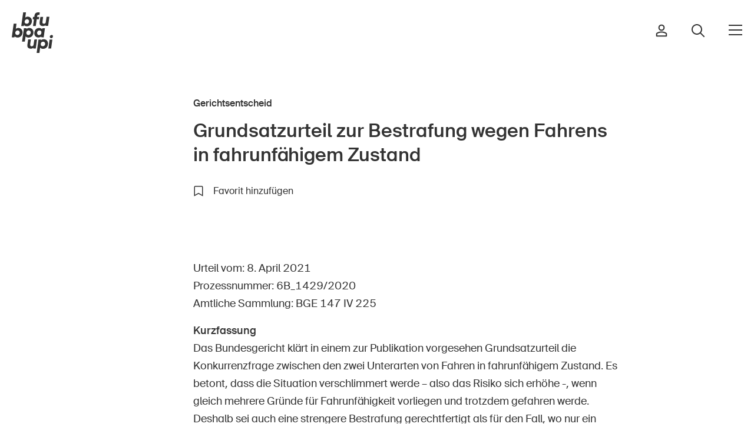

--- FILE ---
content_type: text/css
request_url: https://www.bfu.ch/frontend/css/campfire-cc.css?v=24
body_size: 6274
content:
:root{--cc-bg: #fff;--cc-text: #2d4156;--cc-border-radius: .35em;--cc-btn-primary-bg: #2d4156;--cc-btn-primary-text: var(--cc-bg);--cc-btn-primary-hover-bg: #1d2e38;--cc-btn-overlay-primary-hover-bg: var(--cc-btn-primary-hover-bg);--cc-btn-secondary-bg: #eaeff2;--cc-btn-s-secondary-bg: #466586;--cc-btn-secondary-text: var(--cc-text);--cc-btn-secondary-hover-bg: #d8e0e6;--cc-btn-border-radius: 4px;--cc-toggle-bg-off: #919ea6;--cc-toggle-bg-on: var(--cc-btn-primary-bg);--cc-toggle-bg-readonly: #d5dee2;--cc-toggle-knob-bg: #fff;--cc-toggle-knob-icon-color: #ecf2fa;--cc-block-text: var(--cc-text);--cc-cookie-category-block-bg: #f0f4f7;--cc-cookie-category-block-bg-hover: #e9eff4;--cc-section-border: #f1f3f5;--cc-cookie-table-border: #e9edf2;--cc-overlay-bg: rgba(4, 6, 8, .85);--cc-webkit-scrollbar-bg: #cfd5db;--cc-webkit-scrollbar-bg-hover: #9199a0;--cc-element-overlay-bg: #466586;--cc-font-family: "Roboto" }.cc_div *,.cc_div *:hover,.cc_div :before,.cc_div :after{-webkit-box-sizing:border-box;box-sizing:border-box;float:none;font-style:inherit;font-variant:normal;font-weight:inherit;font-family:inherit;line-height:1.2;font-size:1em;transition:none;animation:none;margin:0;padding:0;text-transform:none;letter-spacing:unset;color:inherit;background:none;border:none;border-radius:unset;box-shadow:none;text-decoration:none;text-align:left;visibility:unset;height:auto;vertical-align:baseline}.cc_div{font-size:16px;font-weight:400;font-family:var(--cc-font-family),-apple-system,BlinkMacSystemFont,"Segoe UI",Roboto,Helvetica,Arial,sans-serif,"Apple Color Emoji","Segoe UI Emoji","Segoe UI Symbol";-webkit-font-smoothing:antialiased;-moz-osx-font-smoothing:grayscale;text-rendering:optimizeLegibility;color:var(--cc-text)}.cc_div .c-bn,.cc_div .b-tl,#s-ttl,#c-ttl,#s-bl td:before{font-weight:600}#cm,#s-inr,.cc_div .c-bl,.cc_div .b-tl,#s-bl .act .b-acc{border-radius:var(--cc-border-radius)}#s-bl .act .b-acc{border-top-left-radius:0;border-top-right-radius:0}.cc_div input,.cc_div button,.cc_div a{-webkit-appearance:none;-moz-appearance:none;appearance:none;overflow:hidden}.cc_div a{border-bottom:1px solid}.cc_div a:hover{text-decoration:none;border-color:transparent}.c--anim #cm,.c--anim #s-cnt,.c--anim #s-inr,#cs-ov,#cm-ov{transition:visibility .25s linear,opacity .25s ease,transform .25s ease!important}.c--anim .c-bn{transition:background-color .25s ease!important}.c--anim #cm.bar.slide,.c--anim .bar.slide #s-inr{transition:visibility .4s ease,opacity .4s ease,transform .4s ease!important}.c--anim #cm.bar.slide+#cm-ov,.c--anim .bar.slide+#cs-ov{transition:visibility .4s ease,opacity .4s ease,transform .4s ease!important}#cm.bar.slide,.cc_div .bar.slide #s-inr{transform:translate(100%);opacity:1}#cm.bar.top.slide,.cc_div .bar.left.slide #s-inr{transform:translate(-100%);opacity:1}#cm.slide,.cc_div .slide #s-inr{transform:translateY(1.6em)}#cm.top.slide{transform:translateY(-1.6em)}#cm.bar.slide{transform:translateY(100%)}#cm.bar.top.slide{transform:translateY(-100%)}.show--consent .c--anim #cm,.show--consent .c--anim #cm.bar,.show--settings .c--anim #s-inr,.show--settings .c--anim .bar.slide #s-inr{opacity:1;transform:scale(1);visibility:visible!important}.show--consent .c--anim #cm.box.middle,.show--consent .c--anim #cm.cloud.middle{transform:scale(1) translateY(-50%)}.show--settings .c--anim #s-cnt{visibility:visible!important}.force--consent.show--consent .c--anim #cm-ov,.show--settings .c--anim #cs-ov{visibility:visible!important;opacity:1!important}#cm{font-family:inherit;padding:1.1em 1.5em 1.4em;position:fixed;z-index:1;background:var(--cc-bg);max-width:24.2em;width:100%;bottom:1.25em;right:1.25em;box-shadow:0 .625em 1.875em #000;box-shadow:0 .625em 1.875em #02020347;opacity:0;visibility:hidden;transform:scale(.95);line-height:initial}#cc_div #cm{display:block!important}#c-ttl{margin-bottom:.7em;font-size:1.05em}.cloud #c-ttl{margin-top:-.15em}#c-txt{font-size:.9em;line-height:1.5em}.cc_div #c-bns{display:flex;justify-content:space-between;margin-top:1.4em}.cc_div .c-bn{color:var(--cc-btn-secondary-text);background:var(--cc-btn-secondary-bg);padding:calc(1em - 2px) 1.7em;display:inline-block;cursor:pointer;font-size:.82em;-moz-user-select:none;-khtml-user-select:none;-webkit-user-select:none;-o-user-select:none;user-select:none;text-align:center;border-radius:var(--cc-btn-border-radius);flex:1}#c-bns button+button,#s-cnt button+button,#s-c-bn{float:right;margin-left:1em}#s-cnt #s-rall-bn{float:none}#s-rall-bn{border:2px solid transparent}#cm .c_link:hover,#cm .c_link:active,#s-cnt button+button:hover,#s-cnt button+button:active,#s-c-bn:active,#s-c-bn:hover{background:var(--cc-btn-secondary-hover-bg)}#s-cnt{position:fixed;top:0;left:0;width:100%;z-index:101;display:table;height:100%;visibility:hidden}#s-bl{outline:none}#s-bl .title{margin-top:1.4em}#s-bl .title:first-child,#s-bl .b-bn{margin-top:0}#s-bl .b-acc .p{margin-top:0;padding:1em}#s-cnt .b-bn .b-tl{display:block;font-family:inherit;font-size:.95em;width:100%;position:relative;padding:1.3em 6.4em 1.3em 2.7em;background:none;transition:background-color .25s ease}#s-cnt .b-bn .b-tl.exp{cursor:pointer}#s-cnt .act .b-bn .b-tl{border-bottom-right-radius:0;border-bottom-left-radius:0}#s-cnt .b-bn .b-tl:active,#s-cnt .b-bn .b-tl:hover{background:var(--cc-cookie-category-block-bg-hover)}#s-bl .b-bn{position:relative}#s-bl .c-bl{padding:1em;margin-bottom:.5em;border:1px solid var(--cc-section-border);transition:background-color .25s ease}#s-bl .c-bl:hover{background:var(--cc-cookie-category-block-bg)}#s-bl .c-bl:last-child{margin-bottom:.5em}#s-bl .c-bl:first-child{transition:none;padding:0;margin-top:0;border:none;margin-bottom:2em}#s-bl .c-bl:not(.b-ex):first-child:hover{background:transparent;background:unset}#s-bl .c-bl.b-ex{padding:0;border:none;background:var(--cc-cookie-category-block-bg);transition:none}#s-bl .c-bl.b-ex+.c-bl{margin-top:2em}#s-bl .c-bl.b-ex+.c-bl.b-ex{margin-top:0}#s-bl .c-bl.b-ex:first-child{margin-bottom:1em}#s-bl .c-bl.b-ex:first-child{margin-bottom:.5em}#s-bl .b-acc{max-height:0;overflow:hidden;padding-top:0;margin-bottom:0;display:none}#s-bl .act .b-acc{max-height:100%;display:block;overflow:hidden}#s-cnt .p{font-size:.9em;line-height:1.5em;margin-top:.85em;color:var(--cc-block-text)}.cc_div .b-tg .c-tgl:disabled{cursor:not-allowed}#c-vln{display:table-cell;vertical-align:middle;position:relative}#cs{padding:0 1.7em;width:100%;position:fixed;inset:0;height:100%}#s-inr{max-width:45em;margin:0 auto;transform:scale(.96);opacity:0;padding-top:4.75em;padding-bottom:4.75em;position:relative;height:100%;overflow:hidden;visibility:hidden;box-shadow:#03060942 0 13px 27px -5px}#s-inr,#s-hdr,#s-bns{background:var(--cc-bg)}#s-bl{overflow-y:auto;overflow-y:overlay;overflow-x:hidden;height:100%;padding:1.3em 1.8em;display:block;width:100%}#s-bns{position:absolute;bottom:0;left:0;right:0;padding:1em 1.8em;border-top:1px solid var(--cc-section-border);height:4.75em}.cc_div .cc-link{color:var(--cc-btn-primary-bg);border-bottom:1px solid var(--cc-btn-primary-bg);display:inline;padding-bottom:0;text-decoration:none;cursor:pointer;font-weight:600}.cc_div .cc-link:hover,.cc_div .cc-link:active{color:var(--cc-btn-primary-hover-bg);border-bottom:1px solid var(--cc-btn-primary-hover-bg)}#c-bns button:first-child{color:var(--cc-btn-primary-text);background:var(--cc-btn-primary-bg)}#s-bns button:first-child:active,#s-bns button:first-child:hover{background:var(--cc-btn-primary-bg);color:#fff;border-color:var(--cc-btn-primary-bg)}#s-bns button:first-child{background:#fff;border:2px solid var(--cc-btn-primary-bg);color:var(--cc-btn-primary-bg);outline-color:var(--cc-btn-primary-bg)}#s-bns button:last-child:active,#s-bns button:last-child:hover{background:var(--cc-btn-s-secondary-bg);color:#fff;border-color:var(--cc-btn-s-secondary-bg)}#s-bns button:last-child{background:#fff;border:2px solid var(--cc-btn-s-secondary-bg);color:var(--cc-btn-s-secondary-bg);outline-color:var(--cc-btn-s-secondary-bg);margin:-2px}#c-bns.swap button:first-child{color:var(--cc-btn-secondary-text);background:var(--cc-btn-secondary-bg)}#c-bns.swap button:last-child{color:var(--cc-btn-primary-text);background:var(--cc-btn-primary-bg)}.cc_div .b-tg .c-tgl:checked~.c-tg{background:var(--cc-toggle-bg-on)}#c-bns button:first-child:active,#c-bns button:first-child:hover,#c-bns.swap button:last-child:active,#c-bns.swap button:last-child:hover{background:var(--cc-btn-primary-hover-bg)}#c-bns.swap button:first-child:active,#c-bns.swap button:first-child:hover{background:var(--cc-btn-secondary-hover-bg)}#s-hdr{position:absolute;top:0;width:100%;display:table;padding:0 1.8em;height:4.75em;vertical-align:middle;z-index:2;border-bottom:1px solid var(--cc-section-border)}#s-ttl{display:table-cell;vertical-align:middle;font-size:2rem}#s-c-bn{padding:0;width:1.7em;height:1.7em;font-size:1.45em;margin:0;font-weight:initial;position:relative;overflow:hidden}#s-c-bnc{display:table-cell;vertical-align:middle}.cc_div span.t-lb{position:absolute;top:0;z-index:-1;opacity:0;pointer-events:none;overflow:hidden}#c_policy__text{height:31.25em;overflow-y:auto;margin-top:1.25em}#c-s-in{position:relative;transform:translateY(-50%);top:50%;height:100%;height:calc(100% - 2.5em);max-height:37.5em}@media screen and (min-width: 688px){#s-bl::-webkit-scrollbar{width:.9em;height:100%;background:transparent;border-radius:0 .25em .25em 0}#s-bl::-webkit-scrollbar-thumb{border:.25em solid var(--cc-bg);background:var(--cc-webkit-scrollbar-bg);border-radius:100em}#s-bl::-webkit-scrollbar-thumb:hover{background:var(--cc-webkit-scrollbar-bg-hover)}#s-bl::-webkit-scrollbar-button{width:10px;height:5px}}.cc_div .b-tg{position:absolute;top:0;bottom:0;display:inline-block;margin:auto;right:1.2em;cursor:pointer;-webkit-user-select:none;-moz-user-select:none;-ms-user-select:none;user-select:none;vertical-align:middle}.cc_div .b-tg .c-tgl{position:absolute;cursor:pointer;display:block;top:0;left:0;margin:0;border:0}.cc_div .b-tg .c-tg{position:absolute;background:var(--cc-toggle-bg-off);transition:background-color .25s ease,box-shadow .25s ease;pointer-events:none}.cc_div span.t-lb,.cc_div .b-tg,.cc_div .b-tg .c-tg,.cc_div .b-tg .c-tgl{width:3.4em;height:1.5em;border-radius:4em}.cc_div .b-tg .c-tg.c-ro{cursor:not-allowed}.cc_div .b-tg .c-tgl~.c-tg.c-ro{background:var(--cc-toggle-bg-readonly)}.cc_div .b-tg .c-tgl~.c-tg.c-ro:after{box-shadow:none}.cc_div .b-tg .c-tg:after{content:"";position:relative;display:block;left:.125em;top:.125em;width:1.25em;height:1.25em;border:none;box-sizing:content-box;background:var(--cc-toggle-knob-bg);box-shadow:0 1px 2px #1820235c;transition:transform .25s ease;border-radius:100%}.cc_div .b-tg .c-tgl:checked~.c-tg:after{transform:translate(1.9em)}#s-bl table,#s-bl th,#s-bl td{border:none}#s-bl tbody tr{transition:background-color .25s ease}#s-bl tbody tr:hover{background:var(--cc-cookie-category-block-bg-hover)}#s-bl table{text-align:left;border-collapse:collapse;width:100%;padding:0;margin:0;overflow:hidden}#s-bl td,#s-bl th{text-align:left;vertical-align:top;font-size:.8em;padding:.8em .625em .8em 1.2em}#s-bl th{font-family:inherit;word-break:normal;padding:1.2em}@media only screen and (min-width: 678px){#s-bl th:nth-child(2){min-width:105px}}#s-bl thead tr:first-child{border-bottom:1px solid var(--cc-cookie-table-border)}.force--consent #s-cnt,.force--consent #cs{width:100vw}#cm-ov,#cs-ov{position:fixed;inset:0;visibility:hidden;opacity:0;background:#070707;background:var(--cc-overlay-bg);display:none;transition:none}.show--settings #cs-ov,.c--anim #cs-ov,.force--consent .c--anim #cm-ov,.force--consent.show--consent #cm-ov{display:block}#cs-ov{z-index:2}.force--consent .cc_div{position:fixed;top:0;left:0;bottom:0;width:100%;width:100vw;visibility:hidden;transition:visibility .25s linear}.force--consent.show--consent .c--anim .cc_div,.force--consent.show--settings .c--anim .cc_div{visibility:visible}.force--consent #cm{position:absolute}.force--consent #cm.bar{width:100vw;max-width:100vw}html.force--consent.show--consent{overflow-y:hidden!important}html.force--consent.show--consent,html.force--consent.show--consent body{height:auto!important;overflow-x:hidden!important}.cc_div .b-bn .exp:before,.cc_div .act .b-bn .exp:before{border:solid var(--cc-btn-secondary-text);border-width:0 2px 2px 0;padding:.2em;display:inline-block;content:"";margin-right:15px;position:absolute;transform:translateY(-50%) rotate(45deg);left:1.2em;top:50%}.cc_div .act .b-bn .b-tl:before{transform:translateY(-20%) rotate(225deg)}.cc_div .on-i:before{border:solid var(--cc-toggle-knob-icon-color);border-width:0 2px 2px 0;padding:.1em .1em .45em;display:inline-block;content:"";margin:0 auto;transform:rotate(45deg);top:.37em;left:.75em;position:absolute}#s-c-bn:before,#s-c-bn:after{content:"";position:absolute;left:.82em;top:.58em;height:.6em;width:1.5px;background:var(--cc-btn-secondary-text);transform:rotate(45deg);border-radius:1em;margin:0 auto}#s-c-bn:after{transform:rotate(-45deg)}.cc_div .off-i,.cc_div .on-i{height:100%;width:50%;position:absolute;right:0;display:block;text-align:center;transition:opacity .15s ease}.cc_div .on-i{left:0;opacity:0}.cc_div .off-i:before,.cc_div .off-i:after{right:.8em;top:.42em;content:" ";height:.7em;width:.09375em;display:block;background:var(--cc-toggle-knob-icon-color);margin:0 auto;position:absolute;transform-origin:center}.cc_div .off-i:before{transform:rotate(45deg)}.cc_div .off-i:after{transform:rotate(-45deg)}.cc_div .b-tg .c-tgl:checked~.c-tg .on-i{opacity:1}.cc_div .b-tg .c-tgl:checked~.c-tg .off-i{opacity:0}#cm.box.middle,#cm.cloud.middle{top:50%;transform:translateY(-37%);bottom:auto}#cm.box.middle.zoom,#cm.cloud.middle.zoom{transform:scale(.95) translateY(-50%)}#cm.box.center{left:1em;right:1em;margin:0 auto}#cm.cloud{max-width:50em;margin:0 auto;text-align:center;left:1em;right:1em;overflow:hidden;padding:1.3em 2em;width:unset}.cc_div .cloud #c-inr{display:table;width:100%}.cc_div .cloud #c-inr-i{width:70%;display:table-cell;vertical-align:top;padding-right:2.4em}.cc_div .cloud #c-txt{font-size:.85em}.cc_div .cloud #c-bns{min-width:170px;display:table-cell;vertical-align:middle}#cm.cloud .c-bn{margin:.625em 0 0;width:100%}#cm.cloud .c-bn:first-child{margin:0}#cm.cloud.left{margin-right:1.25em}#cm.cloud.right{margin-left:1.25em}#cm.bar{width:100%;max-width:100%;left:0;right:0;bottom:0;border-radius:0;position:fixed;padding:2em}#cm.bar #c-inr{max-width:32em;margin:0 auto}#cm.bar #c-bns{max-width:33.75em}#cm.bar #cs{padding:0}.cc_div .bar #c-s-in{top:0;transform:none;height:100%;max-height:100%}.cc_div .bar #s-hdr,.cc_div .bar #s-bl,.cc_div .bar #s-bns{padding-left:1.6em;padding-right:1.6em}.cc_div .bar #cs{padding:0}.cc_div .bar #s-inr{margin:0 0 0 auto;border-radius:0;max-width:32em}.cc_div .bar.left #s-inr{margin-left:0;margin-right:auto}.cc_div .bar #s-bl table,.cc_div .bar #s-bl thead,.cc_div .bar #s-bl tbody,.cc_div .bar #s-bl th,.cc_div .bar #s-bl td,.cc_div .bar #s-bl tr,.cc_div .bar #s-cnt{display:block}.cc_div .bar #s-bl thead tr{position:absolute;top:-9999px;left:-9999px}.cc_div .bar #s-bl tr{border-top:1px solid var(--cc-cookie-table-border)}.cc_div .bar #s-bl td{border:none;position:relative;padding-left:35%}.cc_div .bar #s-bl td:before{position:absolute;left:1em;padding-right:.625em;white-space:nowrap;content:attr(data-column);color:var(--cc-text);overflow:hidden;text-overflow:ellipsis}#cm.top{bottom:auto;top:1.25em}#cm.left{right:auto;left:1.25em}#cm.right{left:auto;right:1.25em}#cm.bar.left,#cm.bar.right{left:0;right:0}#cm.bar.top{top:0}@media screen and (max-width: 688px){#cm,#cm.cloud,#cm.left,#cm.right{width:auto;max-width:100%;margin:0;padding:1.4em!important;right:1em;left:1em;bottom:1em;display:block}.force--consent #cm,.force--consent #cm.cloud{width:auto;max-width:100vw}#cm.top{top:1em;bottom:auto}#cm.bottom{bottom:1em;top:auto}#cm.bar.bottom{bottom:0}#cm.cloud .c-bn{font-size:.85em}#s-bns,.cc_div .bar #s-bns{padding:1em 1.3em}.cc_div .bar #s-inr{max-width:100%;width:100%}.cc_div .cloud #c-inr-i{padding-right:0}#cs{border-radius:0;padding:0}#c-s-in{max-height:100%;height:100%;top:0;transform:none}.cc_div .b-tg{transform:scale(1.1);right:1.1em}#s-inr{margin:0;padding-bottom:7.9em;border-radius:0}#s-bns{height:7.9em}#s-bl,.cc_div .bar #s-bl{padding:1.3em}#s-hdr,.cc_div .bar #s-hdr{padding:0 1.3em}#s-bl table{width:100%}#s-inr.bns-t{padding-bottom:10.5em}.bns-t #s-bns{height:10.5em}.cc_div .bns-t .c-bn{font-size:.83em;padding:.9em 1.6em}#s-cnt .b-bn .b-tl{padding-top:1.2em;padding-bottom:1.2em}#s-bl table,#s-bl thead,#s-bl tbody,#s-bl th,#s-bl td,#s-bl tr,#s-cnt{display:block}#s-bl thead tr{position:absolute;top:-9999px;left:-9999px}#s-bl tr{border-top:1px solid var(--cc-cookie-table-border)}#s-bl td{border:none;position:relative;padding-left:35%}#s-bl td:before{position:absolute;left:1em;padding-right:.625em;white-space:nowrap;content:attr(data-column);color:var(--cc-text);overflow:hidden;text-overflow:ellipsis}#cm .c-bn,.cc_div .c-bn{width:100%;margin-right:0}#s-cnt #s-rall-bn{margin-left:0}.cc_div #c-bns{flex-direction:column}#c-bns button+button,#s-cnt button+button{margin-top:.625em;margin-left:0;float:unset}#cm.cloud,#cm.box{left:1em;right:1em;width:auto}#cm.cloud.right,#cm.cloud.left{margin:0}.cc_div .cloud #c-bns,.cc_div .cloud #c-inr,.cc_div .cloud #c-inr-i{display:block;width:auto;min-width:unset}.cc_div .cloud #c-txt{font-size:.9em}.cc_div .cloud #c-bns{margin-top:1.625em}}.cc_div.ie #c-vln{height:100%;padding-top:5.62em}.cc_div.ie .bar #c-vln{padding-top:0}.cc_div.ie #cs{max-height:37.5em;position:relative;top:0;margin-top:-5.625em}.cc_div.ie .bar #cs{margin-top:0;max-height:100%}.cc_div.ie #cm{border:1px solid #dee6e9}.cc_div.ie #c-s-in{top:0}.cc_div.ie .b-tg{padding-left:1em;margin-bottom:.7em}.cc_div.ie .b-tg .c-tgl:checked~.c-tg:after{left:1.95em}.cc_div.ie #s-bl table{overflow:auto}.cc_div.ie .b-tg .c-tg{display:none}.cc_div.ie .b-tg .c-tgl{position:relative;display:inline-block;vertical-align:middle;margin-bottom:.2em;height:auto}.cc_div.ie #s-cnt .b-bn .b-tl{padding:1.3em 6.4em 1.3em 1.4em}.cc_div.ie .bar #s-bl td:before{display:none}.cc_div.ie .bar #s-bl td{padding:.8em .625em .8em 1.2em}.cc_div.ie .bar #s-bl thead tr{position:relative}.cc_div.ie .b-tg .t-lb{filter:alpha(opacity=0)}.cc_div.ie #cm-ov,.cc_div.ie #cs-ov{filter:alpha(opacity=80)}.three-q__media-wrapper{position:relative}.cc-overlay__wrapper{font-family:var(--cc-font-family),-apple-system,BlinkMacSystemFont,"Segoe UI",Roboto,Helvetica,Arial,sans-serif,"Apple Color Emoji","Segoe UI Emoji","Segoe UI Symbol";position:absolute;top:0;left:0;background-color:var(--cc-element-overlay-bg);height:100%;width:100%;z-index:99}.cc-overlay__btn{background-color:var(--cc-btn-primary-bg);color:#fff;font-family:var(--cc-font-family),-apple-system,BlinkMacSystemFont,"Segoe UI",Roboto,Helvetica,Arial,sans-serif,"Apple Color Emoji","Segoe UI Emoji","Segoe UI Symbol";padding:1em 1.7em;font-size:.82em;margin-right:12px;font-weight:600;transition:background-color .25s ease;line-height:1.2;cursor:pointer;border-radius:var(--cc-border-radius);border:none;pointer-events:all}@media only screen and (max-width: 678px){.cc-overlay__btn{margin-bottom:8px}}.cc-overlay__btn:hover{background-color:var(--cc-btn-overlay-primary-hover-bg)}.cc-paragraph{color:#fff;font-size:1.6rem;font-family:var(--cc-font-family),-apple-system,BlinkMacSystemFont,"Segoe UI",Roboto,Helvetica,Arial,sans-serif,"Apple Color Emoji","Segoe UI Emoji","Segoe UI Symbol";margin-bottom:24px}.cc-overlay__btn.btn-secondary{background-color:var(--cc-btn-secondary-bg);color:var(--cc-btn-secondary-text)}.cc-overlay__btn.btn-secondary:hover{background-color:var(--cc-btn-secondary-hover-bg)}.cc-overlay{position:absolute;top:50%;left:50%;transform:translate(-50%,-50%)}#c-s-bn{background-color:var(--cc-btn-primary-bg);color:var(--cc-bg)}#c-s-bn:hover{background-color:var(--cc-btn-primary-hover-bg)!important}#s-bns button:last-child{background:var(--cc-bg)!important;border:2px solid var(--cc-btn-s-secondary-bg);color:var(--cc-btn-s-secondary-bg);outline-color:var(--cc-btn-s-secondary-bg);margin:-2px}#s-bns button:last-child{color:var(--cc-btn-secondary-text)!important;background:var(--cc-btn-secondary-bg)!important;border:2px solid transparent!important}#s-bns button:last-child:hover{background:var(--cc-btn-secondary-hover-bg)!important}#s-rall-bn{background:#fff!important;border:2px solid var(--cc-btn-primary-bg)!important;color:var(--cc-btn-primary-bg)!important;outline-color:var(--cc-btn-primary-bg)!important}#s-rall-bn:hover{background:var(--cc-btn-primary-bg)!important;color:#fff!important;border-color:var(--cc-btn-primary-bg)!important}.cc-overlay__btn.btn-secondary{background-color:var(--cc-btn-primary-bg)!important;color:var(--cc-btn-primary-text)!important}.cc-overlay__btn.btn-secondary:hover{background-color:var(--cc-btn-primary-hover-bg)!important}.cc-overlay__wrapper{z-index:98!important}.desc>table>tbody>tr>td:first-child{line-break:anywhere}.cc-overlay{@media (min-width: 768px){max-width:420px!important;width:100%!important}}.cc-overlay>.cc-overlay__btn.btn-primary{margin-bottom:12px;@media (min-width: 768px){margin-bottom:0}}


--- FILE ---
content_type: text/javascript
request_url: https://www.bfu.ch/frontend/scripts/campfire-cc--custom.js?v=24
body_size: 10381
content:
(()=>{var Dt=Object.create;var Ct=Object.defineProperty;var jt=Object.getOwnPropertyDescriptor;var It=Object.getOwnPropertyNames;var Ht=Object.getPrototypeOf,Bt=Object.prototype.hasOwnProperty;var Jt=(y,C)=>()=>(C||y((C={exports:{}}).exports,C),C.exports);var Pt=(y,C,k,j)=>{if(C&&typeof C=="object"||typeof C=="function")for(let O of It(C))!Bt.call(y,O)&&O!==k&&Ct(y,O,{get:()=>C[O],enumerable:!(j=jt(C,O))||j.enumerable});return y};var qt=(y,C,k)=>(k=y!=null?Dt(Ht(y)):{},Pt(C||!y||!y.__esModule?Ct(k,"default",{value:y,enumerable:!0}):k,y));var Oe=(y,C,k)=>new Promise((j,O)=>{var i=p=>{try{r(k.next(p))}catch(b){O(b)}},u=p=>{try{r(k.throw(p))}catch(b){O(b)}},r=p=>p.done?j(p.value):Promise.resolve(p.value).then(i,u);r((k=k.apply(y,C)).next())});var bt=Jt(()=>{(function(){"use strict";var y=function(k){var j=!1;let O=window.location.hostname;O=O.split(".").slice(-2).join(".");var i={mode:"opt-in",current_lang:"en",auto_language:null,autorun:!0,page_scripts:!0,hide_from_bots:!0,cookie_name:"cc_cookie",cookie_expiration:182,cookie_domain:O,cookie_path:"/",cookie_same_site:"Lax",use_rfc_cookie:!1,autoclear_cookies:!0,revision:0,script_selector:"data-cookiecategory"},u={},r,p={},b=null,P,q,V,F=!0,G=!1,ne=!1,v=!1,g=!1,f,_,w,U,ae,Ee,Pe=!1,Ne=!0,At="",Z=[],Le=!1,qe,Fe=[],at=[],xe=[],ot=!1,Ce,Ge,Ue=[],ve=[],W=[],B=[],De=[],be=document.documentElement,Q,Ae,T,oe,_e,$,ee,X,ie,I,R,Se,Re,ge,he,E,re,se,ce,le,_t=function(e){r=e,S("CookieConsent [CONFIG]: received_config_settings ",r),typeof r.cookie_expiration=="number"&&(i.cookie_expiration=r.cookie_expiration),typeof r.cookie_necessary_only_expiration=="number"&&(i.cookie_necessary_only_expiration=r.cookie_necessary_only_expiration),typeof r.autorun=="boolean"&&(i.autorun=r.autorun),typeof r.cookie_domain=="string"&&(i.cookie_domain=r.cookie_domain),typeof r.cookie_same_site=="string"&&(i.cookie_same_site=r.cookie_same_site),typeof r.cookie_path=="string"&&(i.cookie_path=r.cookie_path),typeof r.cookie_name=="string"&&(i.cookie_name=r.cookie_name),typeof r.onAccept=="function"&&(U=r.onAccept),typeof r.onFirstAction=="function"&&(Ee=r.onFirstAction),typeof r.onChange=="function"&&(ae=r.onChange),r.mode==="opt-out"&&(i.mode="opt-out"),typeof r.revision=="number"&&(r.revision>-1&&(i.revision=r.revision),Pe=!0),typeof r.autoclear_cookies=="boolean"&&(i.autoclear_cookies=r.autoclear_cookies),r.use_rfc_cookie===!0&&(i.use_rfc_cookie=!0),r.hide_from_bots===!0&&(ot=navigator&&(navigator.userAgent&&/bot|crawl|spider|slurp|teoma/i.test(navigator.userAgent)||navigator.webdriver)),i.page_scripts=r.page_scripts===!0,r.auto_language==="browser"||r.auto_language===!0?i.auto_language="browser":r.auto_language==="document"&&(i.auto_language="document"),S("CookieConsent [LANG]: auto_language strategy is '"+i.auto_language+"'"),i.current_lang=Mt(r.languages,r.current_lang)},it=function(e){for(var n="accept-",t=m("c-settings"),o=m(n+"all"),s=m(n+"necessary"),c=m(n+"custom"),a=0;a<t.length;a++)t[a].setAttribute("aria-haspopup","dialog"),x(t[a],"click",function(l){l.preventDefault(),u.showSettings(0)});for(a=0;a<o.length;a++)x(o[a],"click",function(l){h(l,"all")});for(a=0;a<c.length;a++)x(c[a],"click",function(l){h(l)});for(a=0;a<s.length;a++)x(s[a],"click",function(l){h(l,[])});function m(l){return(e||document).querySelectorAll('a[data-cc="'+l+'"], button[data-cc="'+l+'"]')}function h(l,A){l.preventDefault(),u.accept(A),u.hideSettings(),u.hide()}},je=function(e,n){if(Object.prototype.hasOwnProperty.call(n,e))return e;if(we(n).length>0)return Object.prototype.hasOwnProperty.call(n,i.current_lang)?i.current_lang:we(n)[0]},St=function(){var e=["[href]","button","input","details",'[tabindex="0"]'];function n(t,o){var s=!1,c=!1;try{for(var a=t.querySelectorAll(e.join(':not([tabindex="-1"]), ')),m,h=a.length,l=0;l<h;)m=a[l].getAttribute("data-focus"),!c&&m==="1"?c=a[l]:m==="0"&&(s=a[l],!c&&a[l+1].getAttribute("data-focus")!=="0"&&(c=a[l+1])),l++}catch(A){return t.querySelectorAll(e.join(", "))}o[0]=a[0],o[1]=a[a.length-1],o[2]=s,o[3]=c}n(R,ve),G&&n(T,Ue)},Ke=function(e){if(r.force_consent===!0&&J(be,"force--consent"),!T){T=d("div");var n=d("div"),t=d("div");T.id="cm",n.id="c-inr-i",t.id="cm-ov",T.setAttribute("role","dialog"),T.setAttribute("aria-modal","true"),T.setAttribute("aria-hidden","false"),T.setAttribute("aria-labelledby","c-ttl"),T.setAttribute("aria-describedby","c-txt"),Ae.appendChild(T),Ae.appendChild(t),T.style.visibility=t.style.visibility="hidden",t.style.opacity=0}var o=r.languages[e].consentModal.title;o&&(oe||(oe=d("div"),oe.id="c-ttl",oe.setAttribute("role","heading"),oe.setAttribute("aria-level","2"),n.appendChild(oe)),oe.innerHTML=o);var s=r.languages[e].consentModal.description;Pe&&(Ne?s=s.replace("{{revisionMessage}}",""):s=s.replace("{{revisionMessage}}",At||r.languages[e].consentModal.revisionMessage||"")),_e||(_e=d("div"),_e.id="c-txt",n.appendChild(_e)),_e.innerHTML=s;var c=r.languages[e].consentModal.primaryButton,a=r.languages[e].consentModal.secondaryButton;if(c){if(!$){$=d("button"),$.id="c-p-bn",$.className="c-bn";var m;m="all",x($,"click",function(){u.hide(),S("CookieConsent [ACCEPT]: cookie_consent was accepted!"),u.accept(m)})}$.innerHTML=r.languages[e].consentModal.primaryButton}a&&(ee||(ee=d("button"),ee.id="c-s-bn",ee.className="c-bn c_link",x(ee,"click",function(){u.showSettings(0)})),ee.innerHTML=r.languages[e].consentModal.secondaryButton);var h=r.gui_options;ie||(ie=d("div"),ie.id="c-inr",ie.appendChild(n)),X||(X=d("div"),X.id="c-bns",h&&h.consentModal&&h.consentModal.swap_buttons===!0?(a&&X.appendChild(ee),c&&X.appendChild($),X.className="swap"):(c&&X.appendChild($),a&&X.appendChild(ee)),(c||a)&&ie.appendChild(X),T.appendChild(ie)),G=!0},rt=function(e){if(I)E=d("div"),E.id="s-bl";else{I=d("div");var n=d("div"),t=d("div"),o=d("div");R=d("div"),Se=d("div"),Re=d("div");var s=d("div");ge=d("button");var c=d("div");he=d("div");var a=d("div");I.id="s-cnt",n.id="c-vln",o.id="c-s-in",t.id="cs",Se.id="s-ttl",Re.id="s-icn",R.id="s-inr",s.id="s-hdr",he.id="s-bl",ge.id="s-c-bn",a.id="cs-ov",c.id="s-c-bnc",ge.className="c-bn",I.setAttribute("role","dialog"),I.setAttribute("aria-modal","true"),I.setAttribute("aria-hidden","true"),I.setAttribute("aria-labelledby","s-ttl"),Se.setAttribute("role","heading"),I.style.visibility=a.style.visibility="hidden",a.style.opacity=0,c.appendChild(ge),x(n,"keydown",function(ye){ye=ye||window.event,ye.keyCode===27&&u.hideSettings(0)},!0),x(ge,"click",function(){u.hideSettings(0)})}ge.setAttribute("aria-label","Close"),w=r.languages[e].settingsModal.blocks,_=r.languages[e].settingsModal.cookieTableHeaders;var m=w.length;Se.innerHTML=r.languages[e].settingsModal.title;for(var h=0;h<m;++h){var l=w[h].title,A=w[h].description,M=w[h].toggle,N=w[h].cookieTable,Y=r.remove_cookie_tables===!0,D=A&&"truthy"||!Y&&N&&"truthy",L=d("div"),K=d("div");if(A){var de=d("div");de.className="p",de.insertAdjacentHTML("beforeend",A)}var te=d("div");if(te.className="title",L.className="c-bl",K.className="desc",typeof M!="undefined"){var ue="c-ac-"+h,z=d(D?"button":"div"),Te=d("label"),fe=d("input"),me=d("span"),Xe=d("span"),lt=d("span"),dt=d("span");z.className=D?"b-tl exp":"b-tl",Te.className="b-tg",fe.className="c-tgl",lt.className="on-i",dt.className="off-i",me.className="c-tg",Xe.className="t-lb",D&&(z.setAttribute("aria-expanded","false"),z.setAttribute("aria-controls",ue)),fe.type="checkbox",me.setAttribute("aria-hidden","true");var He=M.value;fe.value=He,Xe.textContent=l,z.insertAdjacentHTML("beforeend",l),te.appendChild(z),me.appendChild(lt),me.appendChild(dt),F?M.enabled?(fe.checked=!0,!E&&W.push(!0),M.enabled&&!E&&xe.push(He)):!E&&W.push(!1):H(p.categories,He)>-1?(fe.checked=!0,!E&&W.push(!0)):!E&&W.push(!1),!E&&B.push(He),M.readOnly?(fe.disabled=!0,J(me,"c-ro"),!E&&De.push(!0)):!E&&De.push(!1),J(K,"b-acc"),J(te,"b-bn"),J(L,"b-ex"),K.id=ue,K.setAttribute("aria-hidden","true"),Te.appendChild(fe),Te.appendChild(me),Te.appendChild(Xe),te.appendChild(Te),D&&function(ye,nt,yt){x(z,"click",function(){xt(nt,"act")?(Qe(nt,"act"),yt.setAttribute("aria-expanded","false"),ye.setAttribute("aria-hidden","true")):(J(nt,"act"),yt.setAttribute("aria-expanded","true"),ye.setAttribute("aria-hidden","false"))},!1)}(K,L,z)}else if(l){var Me=d("div");Me.className="b-tl",Me.setAttribute("role","heading"),Me.setAttribute("aria-level","3"),Me.insertAdjacentHTML("beforeend",l),te.appendChild(Me)}if(l&&L.appendChild(te),A&&K.appendChild(de),!Y&&typeof N!="undefined"){for(var ut=document.createDocumentFragment(),Be=0;Be<_.length;++Be){var Ye=d("th"),pe=_[Be];if(Ye.setAttribute("scope","col"),pe){var Je=pe&&we(pe)[0];Ye.textContent=_[Be][Je],ut.appendChild(Ye)}}var ft=d("tr");ft.appendChild(ut);var pt=d("thead");pt.appendChild(ft);var Ze=d("table");Ze.appendChild(pt);for(var vt=document.createDocumentFragment(),$e=0;$e<N.length;$e++){for(var gt=d("tr"),et=0;et<_.length;++et)if(pe=_[et],pe){Je=we(pe)[0];var tt=d("td");tt.insertAdjacentHTML("beforeend",N[$e][Je]),tt.setAttribute("data-column",pe[Je]),gt.appendChild(tt)}vt.appendChild(gt)}var ht=d("tbody");ht.appendChild(vt),Ze.appendChild(ht),K.appendChild(Ze)}(M&&l||!M&&(l||A))&&(L.appendChild(K),E?E.appendChild(L):he.appendChild(L))}re||(re=d("div"),re.id="s-bns"),ce||(ce=d("button"),ce.id="s-all-bn",ce.className="c-bn",re.appendChild(ce),x(ce,"click",function(){u.hideSettings(),u.hide(),u.accept("all")})),ce.innerHTML=r.languages[e].settingsModal.acceptAllButton;var mt=r.languages[e].settingsModal.rejectAllButton;if(mt&&(le||(le=d("button"),le.id="s-rall-bn",le.className="c-bn",x(le,"click",function(){u.hideSettings(),u.hide(),u.accept([])}),R.className="bns-t",re.appendChild(le)),le.innerHTML=mt),se||(se=d("button"),se.id="s-sv-bn",se.className="c-bn",re.appendChild(se),x(se,"click",function(){u.hideSettings(),u.hide(),u.accept()})),se.innerHTML=r.languages[e].settingsModal.saveSettingsButton,E){R.replaceChild(E,he),he=E;return}s.appendChild(Se),s.appendChild(Re),s.appendChild(c),R.appendChild(s),R.appendChild(he),R.appendChild(re),o.appendChild(R),t.appendChild(o),n.appendChild(t),I.appendChild(n),Ae.appendChild(I),Ae.appendChild(a)},kt=function(){Q=d("div"),Q.id="cc--main",Q.style.position="fixed",Q.style.zIndex="1000000",Q.innerHTML='<!--[if lt IE 9 ]><div id="cc_div" class="cc_div ie"></div><![endif]--><!--[if (gt IE 8)|!(IE)]><!--><div id="cc_div" class="cc_div"></div><!--<![endif]-->',Ae=Q.children[0];var e=i.current_lang;G&&Ke(e),rt(e),(k||document.body).appendChild(Q)};u.updateLanguage=function(e,n){if(typeof e=="string"){var t=je(e,r.languages);return t!==i.current_lang||n===!0?(i.current_lang=t,G&&(Ke(t),it(ie)),rt(t),S("CookieConsent [LANGUAGE]: curr_lang: '"+t+"'"),!0):!1}};var st=function(e){var n=w.length,t=-1;Le=!1;var o=ke("","all"),s=[i.cookie_domain,"."+i.cookie_domain];if(i.cookie_domain.slice(0,4)==="www."){var c=i.cookie_domain.substr(4);s.push(c),s.push("."+c)}for(var a=0;a<n;a++){var m=w[a];if(Object.prototype.hasOwnProperty.call(m,"toggle")){var h=H(Z,m.toggle.value)>-1;if(!W[++t]&&Object.prototype.hasOwnProperty.call(m,"cookieTable")&&(e||h)){var l=m.cookieTable,A=we(_[0])[0],M=l.length;m.toggle.reload==="on_disable"&&h&&(Le=!0);for(var N=0;N<M;N++){var Y=l[N],D=[],L=Y[A],K=Y.is_regex||!1,de=Y.domain||null,te=Y.path||!1;if(de&&(s=[de,"."+de]),K)for(var ue=0;ue<o.length;ue++)o[ue].match(L)&&D.push(o[ue]);else{var z=H(o,L);z>-1&&D.push(o[z])}S("CookieConsent [AUTOCLEAR]: search cookie: '"+L+"', found:",D),D.length>0&&(ct(D,te,s),m.toggle.reload==="on_clear"&&(Le=!0))}}}}},wt=function(e){Z=[];var n=document.querySelectorAll(".c-tgl")||[];if(n.length>0)for(var t=0;t<n.length;t++)H(e,B[t])!==-1?(n[t].checked=!0,W[t]||(Z.push(B[t]),W[t]=!0)):(n[t].checked=!1,W[t]&&(Z.push(B[t]),W[t]=!1));!F&&i.autoclear_cookies&&Z.length>0&&st(),P||(P=new Date),V||(V=Tt()),p={categories:e,revision:i.revision,data:b,rfc_cookie:i.use_rfc_cookie,consent_date:P.toISOString(),consent_uuid:V},(F||Z.length>0)&&(Ne=!0,q?q=new Date:q=P,p.last_consent_update=q.toISOString(),qe=Ve(ze()),We(i.cookie_name,JSON.stringify(p)),Ie()),!(F&&(i.autoclear_cookies&&st(!0),typeof Ee=="function"&&Ee(u.getUserPreferences(),p),typeof U=="function"&&U(p),F=!1,i.mode==="opt-in"))&&(typeof ae=="function"&&Z.length>0&&ae(p,Z),Le&&window.location.reload())},H=function(e,n){return e.indexOf(n)},S=function(e,n,t){j&&(t?console.error(e,n||""):console.log(e,n!==void 0?n:" "))},d=function(e){var n=document.createElement(e);return e==="button"&&n.setAttribute("type",e),n},Tt=function(){return([1e7]+-1e3+-4e3+-8e3+-1e11).replace(/[018]/g,function(e){return(e^(window.crypto||window.msCrypto).getRandomValues(new Uint8Array(1))[0]&15>>e/4).toString(16)})},Mt=function(e,n){return i.auto_language==="browser"?je(Ot(),e):i.auto_language==="document"?je(document.documentElement.lang,e):typeof n=="string"?i.current_lang=je(n,e):(S("CookieConsent [LANG]: setting current_lang = '"+i.current_lang+"'"),i.current_lang)},Ot=function(){var e=navigator.language||navigator.browserLanguage;return e.length>2&&(e=e[0]+e[1]),S("CookieConsent [LANG]: detected_browser_lang = '"+e+"'"),e.toLowerCase()},Et=function(){var e=!1,n=!1;x(document,"keydown",function(t){t=t||window.event,t.key==="Tab"&&(f&&(t.shiftKey?document.activeElement===f[0]&&(f[1].focus(),t.preventDefault()):document.activeElement===f[1]&&(f[0].focus(),t.preventDefault()),!n&&!g&&(n=!0,!e&&t.preventDefault(),t.shiftKey?f[3]?f[2]?f[2].focus():f[0].focus():f[1].focus():f[3]?f[3].focus():f[0].focus())),!n&&(e=!0))}),document.contains&&x(Q,"click",function(t){t=t||window.event,v?R.contains(t.target)?g=!0:(u.hideSettings(0),g=!1):ne&&T.contains(t.target)&&(g=!0)},!0)},Nt=function(e,n){if(typeof e!="object")return;var t=e.consentModal,o=e.settingsModal;function s(c,a,m,h,l,A,M){if(A=A&&A.split(" ")||[],H(a,l)>-1&&(J(c,l),!(l==="bar"&&A[0]==="middle")&&H(m,A[0])>-1))for(var N=0;N<A.length;N++)J(c,A[N]);H(h,M)>-1&&J(c,M)}G&&t&&s(T,["box","bar","cloud"],["top","middle","bottom"],["zoom","slide"],t.layout,t.position,t.transition),!n&&o&&s(I,["bar"],["left","right"],["zoom","slide"],o.layout,o.position,o.transition)};u.allowedCategory=function(e){if(!F||i.mode==="opt-in")var n=JSON.parse(ke(i.cookie_name,"one",!0)||"{}").categories||[];else var n=xe;return H(n,e)>-1},u.run=function(e){if(document.getElementById("cc_div"))S("CookieConsent [NOTICE]: cookie consent already attached to body!");else{if(_t(e),ot)return;p=JSON.parse(ke(i.cookie_name,"one",!0)||"{}"),V=p.consent_uuid;var n=V!==void 0;if(P=p.consent_date,P&&(P=new Date(P)),q=p.last_consent_update,q&&(q=new Date(q)),b=p.data!==void 0?p.data:null,Pe&&p.revision!==i.revision&&(Ne=!1),G=F=!n||!Ne||!P||!q||!V,kt(),St(),Nt(e.gui_options),it(),i.autorun&&G&&u.show(e.delay||0),setTimeout(function(){J(Q,"c--anim")},30),setTimeout(function(){Et()},100),F)i.mode==="opt-out"&&(S("CookieConsent [CONFIG] mode='"+i.mode+"', default enabled categories:",xe),Ie(xe)),S("CookieConsent [NOTICE]: ask for consent!");else{var t=typeof p.rfc_cookie=="boolean";(!t||t&&p.rfc_cookie!==i.use_rfc_cookie)&&(p.rfc_cookie=i.use_rfc_cookie,We(i.cookie_name,JSON.stringify(p))),qe=Ve(ze()),Ie(),typeof U=="function"&&U(p),S("CookieConsent [NOTICE]: consent already given!",p)}}},u.showSettings=function(e){setTimeout(function(){J(be,"show--settings"),I.setAttribute("aria-hidden","false"),v=!0,setTimeout(function(){ne?Ge=document.activeElement:Ce=document.activeElement,ve.length!==0&&(ve[3]?ve[3].focus():ve[0].focus(),f=ve)},200),S("CookieConsent [SETTINGS]: show settingsModal")},e>0?e:0)};var Ie=function(e){if(!!i.page_scripts){var n=document.querySelectorAll("script["+i.script_selector+"]"),t=e||p.categories||[],o=function(s,c){if(c<s.length){var a=s[c],m=a.getAttribute(i.script_selector);if(H(t,m)>-1){a.type="text/javascript",a.removeAttribute(i.script_selector);var h=a.getAttribute("data-src");h&&a.removeAttribute("data-src");var l=d("script");if(l.textContent=a.innerHTML,function(A,M){for(var N=M.attributes,Y=N.length,D=0;D<Y;D++){var L=N[D].nodeName;A.setAttribute(L,M[L]||M.getAttribute(L))}}(l,a),h?l.src=h:h=a.src,h&&(l.readyState?l.onreadystatechange=function(){(l.readyState==="loaded"||l.readyState==="complete")&&(l.onreadystatechange=null,o(s,++c))}:l.onload=function(){l.onload=null,o(s,++c)}),a.parentNode.replaceChild(l,a),h)return}o(s,++c)}};o(n,0)}},Lt=function(e,n){var t=!1;if(n==="update"){b=u.get("data");var o=typeof b==typeof e;if(o&&typeof b=="object"){!b&&(b={});for(var s in e)b[s]!==e[s]&&(b[s]=e[s],t=!0)}else(o||!b)&&b!==e&&(b=e,t=!0)}else b=e,t=!0;return t&&(p.data=b,We(i.cookie_name,JSON.stringify(p))),t};u.set=function(e,n){switch(e){case"data":return Lt(n.value,n.mode);default:return!1}},u.get=function(e,n){var t=JSON.parse(ke(n||i.cookie_name,"one",!0)||"{}");return t[e]},u.getConfig=function(e){return i[e]||r[e]};var ze=function(){return Fe=p.categories||[],at=B.filter(function(e){return H(Fe,e)===-1}),{accepted:Fe,rejected:at}},Ve=function(e){var n="custom",t=De.filter(function(o){return o===!0}).length;return e.accepted.length===B.length?n="all":e.accepted.length===t&&(n="necessary"),n};u.getUserPreferences=function(){var e=ze(),n=Ve(e);return{accept_type:n,accepted_categories:e.accepted,rejected_categories:e.rejected}},u.loadScript=function(e,n,t){var o=typeof n=="function";if(document.querySelector('script[src="'+e+'"]'))o&&n();else{var s=d("script");if(t&&t.length>0)for(var c=0;c<t.length;++c)t[c]&&s.setAttribute(t[c].name,t[c].value);o&&(s.onload=n),s.src=e,document.head.appendChild(s)}},u.updateScripts=function(){console.log("updated"),Ie()},u.show=function(e,n){n===!0&&Ke(i.current_lang),G&&setTimeout(function(){J(be,"show--consent"),T.setAttribute("aria-hidden","false"),ne=!0,setTimeout(function(){Ce=document.activeElement,f=Ue},200),S("CookieConsent [MODAL]: show consentModal")},e>0?e:n?30:0)},u.hide=function(){G&&(Qe(be,"show--consent"),T.setAttribute("aria-hidden","true"),ne=!1,setTimeout(function(){Ce.focus(),f=null},200),S("CookieConsent [MODAL]: hide"))},u.hideSettings=function(){Qe(be,"show--settings"),v=!1,I.setAttribute("aria-hidden","true"),setTimeout(function(){ne?(Ge&&Ge.focus(),f=Ue):(Ce&&Ce.focus(),f=null),g=!1},200),S("CookieConsent [SETTINGS]: hide settingsModal")},u.accept=function(e,n){var t=e||void 0,o=n||[],s=[],c=function(){for(var m=document.querySelectorAll(".c-tgl")||[],h=[],l=0;l<m.length;l++)m[l].checked&&h.push(m[l].value);return h};if(!t)s=c();else if(typeof t=="object"&&typeof t.length=="number")for(var a=0;a<t.length;a++)H(B,t[a])!==-1&&s.push(t[a]);else typeof t=="string"&&(t==="all"?s=B.slice():H(B,t)!==-1&&s.push(t));if(o.length>=1)for(a=0;a<o.length;a++)s=s.filter(function(m){return m!==o[a]});for(a=0;a<B.length;a++)De[a]===!0&&H(s,B[a])===-1&&s.push(B[a]);wt(s)},u.eraseCookies=function(e,n,t){var o=[],s=t?[t,"."+t]:[i.cookie_domain,"."+i.cookie_domain];if(typeof e=="object"&&e.length>0)for(var c=0;c<e.length;c++)this.validCookie(e[c])&&o.push(e[c]);else this.validCookie(e)&&o.push(e);ct(o,n,s)};var We=function(e,n){var t=i.cookie_expiration;typeof i.cookie_necessary_only_expiration=="number"&&qe==="necessary"&&(t=i.cookie_necessary_only_expiration),n=i.use_rfc_cookie?encodeURIComponent(n):n;var o=new Date;o.setTime(o.getTime()+1e3*(t*24*60*60));var s="; expires="+o.toUTCString(),c=e+"="+(n||"")+s+"; Path="+i.cookie_path+";";c+=" SameSite="+i.cookie_same_site+";",window.location.hostname.indexOf(".")>-1&&(c+=" Domain="+i.cookie_domain+";"),window.location.protocol==="https:"&&(c+=" Secure;"),document.cookie=c,S("CookieConsent [SET_COOKIE]: cookie '"+e+"'=",JSON.parse(n)),S("CookieConsent [SET_COOKIE]: '"+e+"' expires after "+t+" day(s)")},ke=function(e,n,t){var o;if(n==="one"){if(o=document.cookie.match("(^|;)\\s*"+e+"\\s*=\\s*([^;]+)"),o=o?t?o.pop():e:"",o&&e===i.cookie_name){try{o=JSON.parse(o)}catch(a){try{o=JSON.parse(decodeURIComponent(o))}catch(m){o={}}}o=JSON.stringify(o)}}else if(n==="all"){var s=document.cookie.split(/;\s*/);o=[];for(var c=0;c<s.length;c++)o.push(s[c].split("=")[0])}return o},ct=function(e,n,t){for(var o=n||"/",s="Expires=Thu, 01 Jan 1970 00:00:01 GMT;",c=0;c<e.length;c++){for(var a=0;a<t.length;a++)document.cookie=e[c]+"=; path="+o+(t[a].indexOf(".")>-1?"; domain="+t[a]:"")+"; "+s;S("CookieConsent [AUTOCLEAR]: deleting cookie: '"+e[c]+"' path: '"+o+"' domain:",t)}};u.validCookie=function(e){return ke(e,"one",!0)!==""};var x=function(e,n,t,o){e.addEventListener(n,t,o===!0?{passive:!0}:!1)},we=function(e){if(typeof e=="object")return Object.keys(e)},J=function(e,n){e.classList.add(n)},Qe=function(e,n){e.classList.remove(n)},xt=function(e,n){return e.classList.contains(n)};return u},C="initCookieConsent";typeof window[C]!="function"&&(window[C]=y)})()});Promise.resolve().then(()=>qt(bt()));window.addEventListener("load",function(){let y=document.querySelector("script[data-js-options]").getAttribute("data-js-options");y=JSON.parse(y);let C=new CustomEvent("load-scripts",{detail:"Example of an event"}),k=document.querySelectorAll('[data-cc-overlay="optional"]')||void 0,j=document.querySelectorAll("[data-cc-iframe]"),O="";function i(){return Oe(this,null,function*(){try{return r(yield fetch(y.api.get))}catch(v){return F(v)}})}function u(v){return Oe(this,null,function*(){let g={},f=new Date(Date.now());if(g.datetime=f.toJSON(),g.domain=window.location.hostname?window.location.hostname:"",v.forEach(_=>{g[_]=!0}),y.api.post)try{yield fetch(y.api.post,{method:"POST",headers:{"Content-Type":"application/json"},body:JSON.stringify(g)})}catch(_){return F(_)}})}function r(v){return Oe(this,null,function*(){let g=yield v.json(),{ok:f,status:_,statusText:w}=v;return{json:g,ok:f,status:_,statusText:w}})}function p(){if(j.length)for(let v=0;v<j.length;v++){let g=j[v];g.src=g.dataset.ccIframe}}function b(){if(j.length)for(let v=0;v<j.length;v++){let g=j[v];g.src="about:blank"}}function P(v){if(k!==void 0){let g=document.createElement("div");g.classList.add("cc-overlay__wrapper");let f=document.createElement("div");f.classList.add("cc-overlay"),g.appendChild(f);let _=document.createElement("p");_.classList.add("cc-paragraph"),_.innerHTML=v.title,f.appendChild(_);let w=document.createElement("button");w.classList.add("cc-overlay__btn","btn-primary"),w.innerHTML=v.acceptAllButton,w.type="button",w.dataset.cc="accept-all",f.appendChild(w);let U=document.createElement("button");U.classList.add("cc-overlay__btn","btn-secondary"),U.innerHTML=v.openSettingsButton,U.type="button",U.dataset.cc="c-settings",f.appendChild(U);for(let ae=0;ae<k.length;ae++)k[ae].appendChild(g.cloneNode(!0))}}function q(){let v=document.querySelectorAll(".cc-overlay__wrapper");for(let g=0;g<v.length;g++){let f=v[g];f.style.display="block"}}function V(){let v=document.querySelectorAll(".cc-overlay__wrapper");v.length>0&&v.forEach(g=>g.style.display="none")}function F(v){return{ok:!1,status:500,statusText:v.message,json:{}}}function G(){return Oe(this,null,function*(){let v=yield i();O=v,P(O.json.cookieConsent.infoOverlayModal),ne(v.json)})}function ne(v){let g=initCookieConsent();window.cc=g,console.log(y.delay),g.run({current_lang:"en",page_scripts:!0,force_consent:y.ccOptions.forceConsent,auto_language:"document",delay:y.delay?y.delay:0,revision:y.revision?y.revision:0,gui_options:{consentModal:y.consentModal},onFirstAction:function(f,_){u(f.accepted_categories)},onAccept:function(f){g.updateScripts(),f.categories.includes("optional")&&(V(),p(),document.dispatchEvent(C))},onChange:function(f,_){f.categories.includes("optional")?(p(),V(),g.updateScripts(),document.dispatchEvent(C)):(g.updateScripts(),q(),b()),u(f.categories)},languages:{en:v.cookieConsent}})}G()});})();
/*!
 * CookieConsent v3.0.0-beta.1
 * https://www.github.com/orestbida/cookieconsent
 * Author Orest Bida
 * Released under the MIT License
 */
